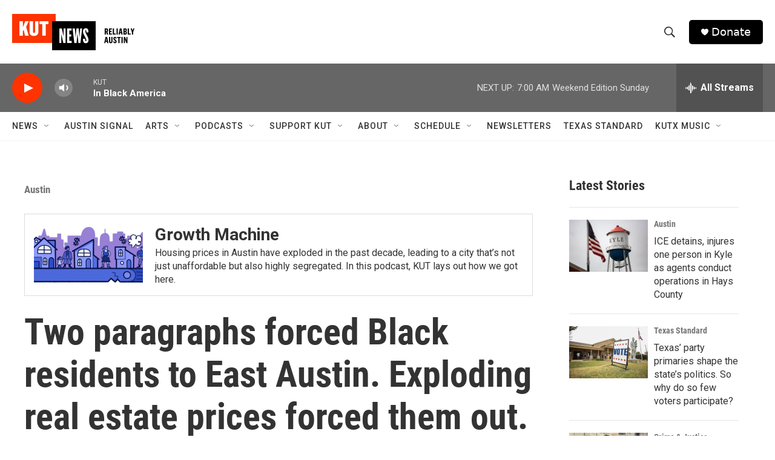

--- FILE ---
content_type: text/html; charset=utf-8
request_url: https://www.google.com/recaptcha/api2/aframe
body_size: 268
content:
<!DOCTYPE HTML><html><head><meta http-equiv="content-type" content="text/html; charset=UTF-8"></head><body><script nonce="UlXI_vB79Kge3wEQ8MPLDA">/** Anti-fraud and anti-abuse applications only. See google.com/recaptcha */ try{var clients={'sodar':'https://pagead2.googlesyndication.com/pagead/sodar?'};window.addEventListener("message",function(a){try{if(a.source===window.parent){var b=JSON.parse(a.data);var c=clients[b['id']];if(c){var d=document.createElement('img');d.src=c+b['params']+'&rc='+(localStorage.getItem("rc::a")?sessionStorage.getItem("rc::b"):"");window.document.body.appendChild(d);sessionStorage.setItem("rc::e",parseInt(sessionStorage.getItem("rc::e")||0)+1);localStorage.setItem("rc::h",'1768739976211');}}}catch(b){}});window.parent.postMessage("_grecaptcha_ready", "*");}catch(b){}</script></body></html>